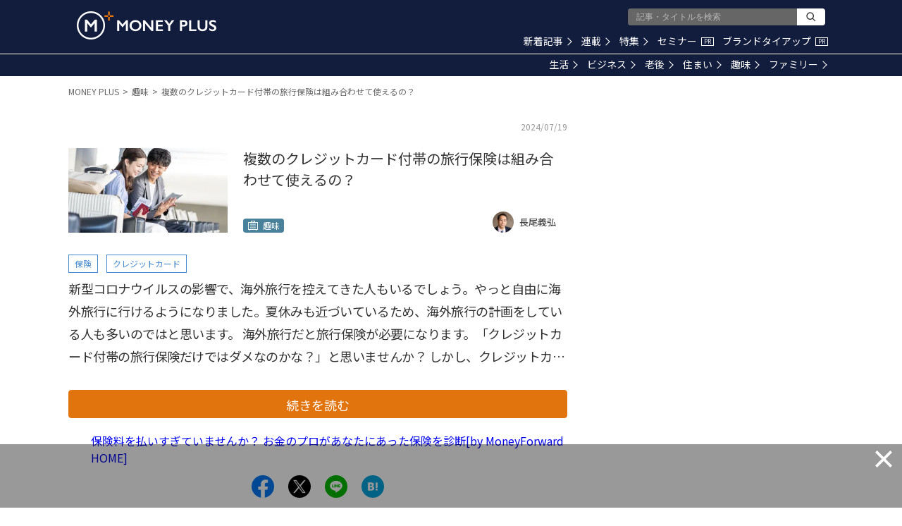

--- FILE ---
content_type: text/html; charset=utf-8
request_url: https://www.google.com/recaptcha/api2/aframe
body_size: 184
content:
<!DOCTYPE HTML><html><head><meta http-equiv="content-type" content="text/html; charset=UTF-8"></head><body><script nonce="3c_jm1k_yvWpsNVFTgxH0w">/** Anti-fraud and anti-abuse applications only. See google.com/recaptcha */ try{var clients={'sodar':'https://pagead2.googlesyndication.com/pagead/sodar?'};window.addEventListener("message",function(a){try{if(a.source===window.parent){var b=JSON.parse(a.data);var c=clients[b['id']];if(c){var d=document.createElement('img');d.src=c+b['params']+'&rc='+(localStorage.getItem("rc::a")?sessionStorage.getItem("rc::b"):"");window.document.body.appendChild(d);sessionStorage.setItem("rc::e",parseInt(sessionStorage.getItem("rc::e")||0)+1);localStorage.setItem("rc::h",'1763584736249');}}}catch(b){}});window.parent.postMessage("_grecaptcha_ready", "*");}catch(b){}</script></body></html>

--- FILE ---
content_type: application/javascript; charset=utf-8
request_url: https://fundingchoicesmessages.google.com/f/AGSKWxWnC6WMvHEuRnLa9JDlrQs9ITC_XAwLoFZLmwTLAfYKV99a1ybke0JbW_9zv5YGKmNSFw7Qr2banj2nyN_vy2jquPed-F7_iW2nbLA-wYynHvcgxPtzQ1mMUlpE_J37RONX_HRiFwCkhao8ipMdYpn1o8zpHiLvGBbBSe6EaTsVhVxtYgsUGmFmhENP/_/ad/side_/ad/right2./common/ad_/rectangle_advertorials_-PagePeelPro/
body_size: -1291
content:
window['d1b4624a-24cc-4e06-87ec-a384df5cef69'] = true;

--- FILE ---
content_type: image/svg+xml
request_url: https://res.cloudinary.com/hya19ty1g/image/upload/v1/common/icon_category_hobby.svg
body_size: 240
content:
<?xml version="1.0" encoding="UTF-8"?>
<svg width="16px" height="16px" viewBox="0 0 16 16" version="1.1" xmlns="http://www.w3.org/2000/svg" xmlns:xlink="http://www.w3.org/1999/xlink">
    <!-- Generator: Sketch 49.3 (51167) - http://www.bohemiancoding.com/sketch -->
    <title>icon_category_hobby</title>
    <desc>Created with Sketch.</desc>
    <defs></defs>
    <g id="Symbols" stroke="none" stroke-width="1" fill="none" fill-rule="evenodd">
        <g id="Common/Lv1/Icon/Category/趣味-(Black)" fill="#FFFFFF">
            <path d="M4,11.5 L12,11.5 L12,10.5 L4,10.5 L4,11.5 Z M4,9 L12,9 L12,8 L4,8 L4,9 Z M4,6.5 L12,6.5 L12,5.5 L4,5.5 L4,6.5 Z M14,13 L13,13 L12,13 L4,13 L3,13 L2,13 L2,4 L6,4 L10,4 L14,4 L14,13 Z M6,3 L10,3 L10,2 L6,2 L6,3 Z M14,3 L11,3 L11,2 C11,1.447 10.552,1 10,1 L6,1 C5.448,1 5,1.447 5,2 L5,3 L2,3 C1.448,3 1,3.447 1,4 L1,13 C1,13.553 1.448,14 2,14 L3,14 L3,14.5 C3,14.776 3.224,15 3.5,15 C3.776,15 4,14.776 4,14.5 L4,14 L12,14 L12,14.5 C12,14.776 12.224,15 12.5,15 C12.776,15 13,14.776 13,14.5 L13,14 L14,14 C14.552,14 15,13.553 15,13 L15,4 C15,3.447 14.552,3 14,3 Z" id="Fill-3"></path>
        </g>
    </g>
</svg>